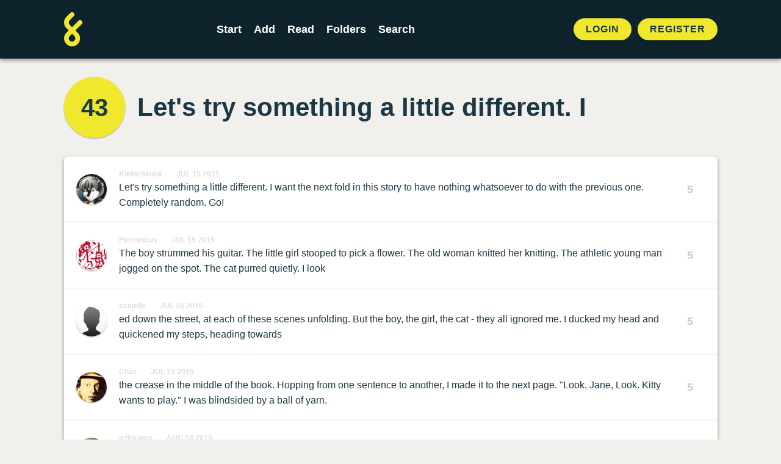

--- FILE ---
content_type: text/html; charset=UTF-8
request_url: https://foldingstory.com/s/xgk0j
body_size: 5070
content:
<!DOCTYPE html>
<html lang="en">
    <head>
        <meta charset="utf-8">
        <meta name="csrf-token" content="O5cwKVHcavA2mJJDEwqjni4ZZtzLe1lIdil9YDsf">
        <meta name="viewport" content="maximum-scale=1, initial-scale=1">

        <title>Let&#039;s try something a little different. I | FoldingStory</title>
        <meta name="description" content="Let&#039;s try something a little different. I want the next fold in this story to have nothing whatsoever to do with the previous one. Completely random. Go!">


        <!-- Open Graph / Facebook -->
        <meta property="og:type" content="website">
        <meta property="og:url" content="https://foldingstory.com/s/xgk0j">
        <meta property="og:title" content="Let&#039;s try something a little different. I | FoldingStory">
        <meta property="og:description" content="Let&#039;s try something a little different. I want the next fold in this story to have nothing whatsoever to do with the previous one. Completely random. Go!">
        <meta property="og:image" content="https://foldingstory.com/foldingstory-social-banner.png">

        <!-- Twitter -->
        <meta property="twitter:card" content="summary_large_image">
        <meta property="twitter:url" content="https://foldingstory.com/s/xgk0j">
        <meta property="twitter:title" content="Let&#039;s try something a little different. I | FoldingStory">
        <meta property="twitter:description" content="Let&#039;s try something a little different. I want the next fold in this story to have nothing whatsoever to do with the previous one. Completely random. Go!">
        <meta property="twitter:image" content="https://foldingstory.com/foldingstory-social-banner.png">

        <link rel="manifest" href="https://foldingstory.com/manifest.json">
        <link rel="icon" href="https://foldingstory.com/foldingstory-icon.png" sizes="32x32"/>
        <link rel="icon" href="https://foldingstory.com/foldingstory-icon.png" sizes="192x192"/>
        <link rel="apple-touch-icon" href="https://foldingstory.com/foldingstory-icon.png"/>
        <meta name="msapplication-TileImage" content="https://foldingstory.com/foldingstory-icon.png"/>

        <!-- Fonts -->
    	<script src="https://kit.fontawesome.com/fb7291c220.js" crossorigin="anonymous"></script>

        <!-- CSS -->
        <link href="/css/app.css" rel="stylesheet">
        <link href="/css/guest.css" rel="stylesheet">
        <style >[wire\:loading], [wire\:loading\.delay], [wire\:loading\.inline-block], [wire\:loading\.inline], [wire\:loading\.block], [wire\:loading\.flex], [wire\:loading\.table], [wire\:loading\.grid], [wire\:loading\.inline-flex] {display: none;}[wire\:loading\.delay\.shortest], [wire\:loading\.delay\.shorter], [wire\:loading\.delay\.short], [wire\:loading\.delay\.long], [wire\:loading\.delay\.longer], [wire\:loading\.delay\.longest] {display:none;}[wire\:offline] {display: none;}[wire\:dirty]:not(textarea):not(input):not(select) {display: none;}input:-webkit-autofill, select:-webkit-autofill, textarea:-webkit-autofill {animation-duration: 50000s;animation-name: livewireautofill;}@keyframes livewireautofill { from {} }</style>

        <!-- Scripts -->
        
        <!-- Google tag (gtag.js) -->
        <script async src="https://www.googletagmanager.com/gtag/js?id=G-QP7J6NG83B"></script>
        <script>
          window.dataLayer = window.dataLayer || [];
          function gtag(){dataLayer.push(arguments);}
          gtag('js', new Date());

          gtag('config', 'G-QP7J6NG83B');
        </script>

    </head>
    <body class="finished-story">

        <!-- Navigation -->
        <header class="header">
            <div class="container">
    <nav class="header__navigation">
                <a href="javascript:history.back()" class="back"><i class="fa-solid fa-arrow-left"></i></a>
        
                <a class="header__logo" href="/">
            <img src="/foldingstory-icon.svg" alt="FoldingStory Logo" width="30" height="56" />
        </a>
        
        <div class="header__menu">
            <ul>
                <li ><a href="/start/" aria-label="Start a new FoldingStory">Start</a></li>
                <li ><a href="/add/" aria-label="Add to an open FoldingStory">Add</a></li>
                <li ><a href="/read/" aria-label="Read a finished FoldingStory">Read</a></li>
                <li ><a href="/leaderboard/" aria-label="View the best folders">Folders</a></li>
                <li ><a href="/search/" aria-label="Search for a FoldingStory">Search</a></li>
            </ul>
        </div>

                <aside class="header__tools">
            <ul class="header__tools__authentication">
                <li><a href="/login/">Login</a></li>
                <li><a href="/register/">Register</a></li>
            </ul>
        </aside>
            </nav>
</div>

<div class="fixednav">
    <ul>
        <li><a href="/dashboard/" aria-label="Dashboard"> <i class="fa-regular fa-house"></i> </a></li>
        <li><a href="/start/" aria-label="Start a new FoldingStory"> <i class="fa-regular fa-circle-plus"></i>  </a></li>
        <li><a href="/add/" aria-label="Add to an open FoldingStory"> <i class="fa-regular fa-layer-plus"></i>  </a></li>
        <li><a href="/read/" aria-label="Read a finished FoldingStory"> <i class="fa-regular fa-book-open-reader"></i>  </a></li>
        <li><a href="/leaderboard/" aria-label="View the best folders"> <i class="fa-regular fa-ranking-star"></i>  </a></li>
    </ul>
</div>
        </header>

        <!-- Main Content -->
        <main class="main">
            
<div class="container mx-auto">

		
	<div class="finished-story__title">

		<div wire:id="IVNPwD98TxiXfoKSbZPm" wire:initial-data="{&quot;fingerprint&quot;:{&quot;id&quot;:&quot;IVNPwD98TxiXfoKSbZPm&quot;,&quot;name&quot;:&quot;story-score&quot;,&quot;locale&quot;:&quot;en&quot;,&quot;path&quot;:&quot;s\/xgk0j&quot;,&quot;method&quot;:&quot;GET&quot;,&quot;v&quot;:&quot;acj&quot;},&quot;effects&quot;:{&quot;listeners&quot;:[&quot;updateStoryScore&quot;]},&quot;serverMemo&quot;:{&quot;children&quot;:[],&quot;errors&quot;:[],&quot;htmlHash&quot;:&quot;6f906373&quot;,&quot;data&quot;:{&quot;story&quot;:[],&quot;style&quot;:&quot;folds--separate&quot;},&quot;dataMeta&quot;:{&quot;models&quot;:{&quot;story&quot;:{&quot;class&quot;:&quot;App\\Models\\Story&quot;,&quot;id&quot;:10639,&quot;relations&quot;:[&quot;folds&quot;,&quot;folds.author&quot;,&quot;comments&quot;],&quot;connection&quot;:&quot;mysql&quot;,&quot;collectionClass&quot;:null}}},&quot;checksum&quot;:&quot;c480e726e57b27eb01c5877f029a98a1f1d4e2e328e90f4ebd21a8ac67893e76&quot;}}">
    <div id="story-score" class="finished-story__score">
                    <a href="/s/xgk0j/full">43</a>
            </div>
</div>

<!-- Livewire Component wire-end:IVNPwD98TxiXfoKSbZPm -->
		<h1>Let&#039;s try something a little different. I</h1>

	</div>

	<div class="finished-story__folds">

		<ul class="folds folds--separate">
		             			<li class="fold " id="xgk0j">
				<div class="user__photo standard">
					<a href="/u/KieferSkunk">
						<img src="/storage/profiles/photo_2865.png" width="50" height="50" alt="Avatar" />
					</a>
				</div>

				<div class="fold__text">
                    <div class="fold__meta">
                        <span class="fold__author"><a href="/u/KieferSkunk">KieferSkunk</a></span>
                        <span class="fold__date"><a href="/s/xgk0j/xgk0j">Jul 15 2015</a></span>
					                        </div>
                    <p>Let&#039;s try something a little different. I want the next fold in this story to have nothing whatsoever to do with the previous one. Completely random. Go!</p>
				</div>

				
								<div class="fold__score">
					<div class="votes">
						<span class="score">5</span>
					</div>
				</div>
							</li>
            
		            			<li class="fold " id="9aiffl">
				<div class="user__photo standard">
					<a href="/u/Perronicus">
						<img src="/storage/profiles/photo_5184.jpg" width="50" height="50" alt="Avatar" />
					</a>
				</div>

				<div class="fold__text">
                    <div class="fold__meta">
                        <span class="fold__author"><a href="/u/Perronicus">Perronicus</a></span>
                        <span class="fold__date"><a href="/s/xgk0j/9aiffl">Jul 15 2015</a></span>
					                        </div>
                    <p>The boy strummed his guitar. The little girl stooped to pick a flower. The old woman knitted her knitting. The athletic young man jogged on the spot. The cat purred quietly. I look</p>
				</div>

				
								<div class="fold__score">
					<div class="votes">
						<span class="score">5</span>
					</div>
				</div>
							</li>
            
		            			<li class="fold " id="i0n6v8">
				<div class="user__photo standard">
					<a href="/u/scintille">
						<img src="/storage/profiles/avatar.png" width="50" height="50" alt="Avatar" />
					</a>
				</div>

				<div class="fold__text">
                    <div class="fold__meta">
                        <span class="fold__author"><a href="/u/scintille">scintille</a></span>
                        <span class="fold__date"><a href="/s/xgk0j/i0n6v8">Jul 15 2015</a></span>
					                        </div>
                    <p>ed down the street, at each of these scenes unfolding.  But the boy, the girl, the cat - they all ignored me.  I ducked my head and quickened my steps, heading towards</p>
				</div>

				
								<div class="fold__score">
					<div class="votes">
						<span class="score">5</span>
					</div>
				</div>
							</li>
            
		            			<li class="fold " id="uwzx0k">
				<div class="user__photo standard">
					<a href="/u/Chaz">
						<img src="/storage/profiles/photo_1026.jpg" width="50" height="50" alt="Avatar" />
					</a>
				</div>

				<div class="fold__text">
                    <div class="fold__meta">
                        <span class="fold__author"><a href="/u/Chaz">Chaz</a></span>
                        <span class="fold__date"><a href="/s/xgk0j/uwzx0k">Jul 15 2015</a></span>
					                        </div>
                    <p>the crease in the middle of the book. Hopping from one sentence to another, I made it to the next page. &quot;Look, Jane, Look. Kitty wants to play.&quot; I was blindsided by a ball of yarn.</p>
				</div>

				
								<div class="fold__score">
					<div class="votes">
						<span class="score">5</span>
					</div>
				</div>
							</li>
            
		            			<li class="fold " id="yxmq9p">
				<div class="user__photo standard">
					<a href="/u/jefforama">
						<img src="/storage/profiles/photo_3881.jpg" width="50" height="50" alt="Avatar" />
					</a>
				</div>

				<div class="fold__text">
                    <div class="fold__meta">
                        <span class="fold__author"><a href="/u/jefforama">jefforama</a></span>
                        <span class="fold__date"><a href="/s/xgk0j/yxmq9p">Aug 18 2015</a></span>
					                        </div>
                    <p>But then Dick showed up. Dick didn&#039;t like me. Dick was a dick, but somehow Jane couldn&#039;t see the truth. &quot;Play with Kitty, Dick! Play, Dick, play!&quot; My ears went back &amp; I spat</p>
				</div>

				
								<div class="fold__score">
					<div class="votes">
						<span class="score">4</span>
					</div>
				</div>
							</li>
            
		            			<li class="fold " id="w77oot">
				<div class="user__photo standard">
					<a href="/u/foldmeonce">
						<img src="/storage/profiles/photo_3353.jpg" width="50" height="50" alt="Avatar" />
					</a>
				</div>

				<div class="fold__text">
                    <div class="fold__meta">
                        <span class="fold__author"><a href="/u/foldmeonce">foldmeonce</a></span>
                        <span class="fold__date"><a href="/s/xgk0j/w77oot">Aug 18 2015</a></span>
					                        </div>
                    <p>as a warning: &quot;Kitty&#039;s not in the mood. Let me be.&quot; Dick headed outside. Jane looked out the window and spotted Dick with one of our neighbors, Mr. Thistlenuts.</p>
				</div>

				
								<div class="fold__score">
					<div class="votes">
						<span class="score">3</span>
					</div>
				</div>
							</li>
            
		            			<li class="fold " id="4o42zq">
				<div class="user__photo standard">
					<a href="/u/PurpleProf">
						<img src="/storage/profiles/photo_2965.gif" width="50" height="50" alt="Avatar" />
					</a>
				</div>

				<div class="fold__text">
                    <div class="fold__meta">
                        <span class="fold__author"><a href="/u/PurpleProf">PurpleProf</a></span>
                        <span class="fold__date"><a href="/s/xgk0j/4o42zq">Aug 18 2015</a></span>
					                        </div>
                    <p>&quot;Hey there, Thistlenuts!&quot; Dick called. Mr. Thistlenuts nodded briefly &amp; resumed raking his yard. &quot;Wonder what got into his shorts?&quot; Dick thought. &quot;Yoo-hoo!&quot; Marta Appletits waved</p>
				</div>

				
								<div class="fold__score">
					<div class="votes">
						<span class="score">3</span>
					</div>
				</div>
							</li>
            
		            			<li class="fold " id="arvtei">
				<div class="user__photo standard">
					<a href="/u/SlimWhitman">
						<img src="/storage/profiles/photo_835.png" width="50" height="50" alt="Avatar" />
					</a>
				</div>

				<div class="fold__text">
                    <div class="fold__meta">
                        <span class="fold__author"><a href="/u/SlimWhitman">SlimWhitman</a></span>
                        <span class="fold__date"><a href="/s/xgk0j/arvtei">Jan 03 2016</a></span>
					                        </div>
                    <p>from the lawn on the other side.  Luke Thistlenuts rolled his eyes. How the hell did he end up living between Dick Forsky &amp; Marta Appletits on Peachbottom Lane? He ignored them &amp;</p>
				</div>

				
								<div class="fold__score">
					<div class="votes">
						<span class="score">4</span>
					</div>
				</div>
							</li>
            
		            			<li class="fold " id="umnbrf">
				<div class="user__photo standard">
					<a href="/u/hamstak">
						<img src="/storage/profiles/photo_3844.jpg" width="50" height="50" alt="Avatar" />
					</a>
				</div>

				<div class="fold__text">
                    <div class="fold__meta">
                        <span class="fold__author"><a href="/u/hamstak">hamstak</a></span>
                        <span class="fold__date"><a href="/s/xgk0j/umnbrf">Jan 04 2016</a></span>
					                        </div>
                    <p>fell to his knees &amp; begun to dig in the strip of lawn separating the street from the sidewalk. Perhaps in this slender strip of neutral estate he would find the key to his rampant</p>
				</div>

				
								<div class="fold__score">
					<div class="votes">
						<span class="score">5</span>
					</div>
				</div>
							</li>
            
		            			<li class="fold " id="pyi18f">
				<div class="user__photo standard">
					<a href="/u/bearshoes84">
						<img src="/storage/profiles/photo_6342.jpg" width="50" height="50" alt="Avatar" />
					</a>
				</div>

				<div class="fold__text">
                    <div class="fold__meta">
                        <span class="fold__author"><a href="/u/bearshoes84">bearshoes84</a></span>
                        <span class="fold__date"><a href="/s/xgk0j/pyi18f">Jan 04 2016</a></span>
					                        </div>
                    <p>ly horny neighborhood.  &quot;Just as I suspected!&quot;  He cried.  &quot;A buried line of liquid Viagra piping in with the city water.&quot;  Turning the shut-off valve (mostly) off, he exhaled.</p>
				</div>

				
								<div class="fold__score">
					<div class="votes">
						<span class="score">4</span>
					</div>
				</div>
							</li>
            
				</ul>
	</div>

	<dl class="finished-story__dates">

		<div class="started">
			<dt>Started</dt>
			<dd>
				2015-07-15 02:39:43
			</dd>
		</div>

        
		<div class="finished">
						<dt>Finished</dt>
			<dd>
				2016-01-04 08:51:33
			</dd>
					</div>

	</dl>

</div>

<section class="finished-story__comments">

	<div class="container mx-auto">

		<h2>6 Comments</h2>
		<ol class="comments">
											 <li class="comment" id="comment-5799">
				 	<span class="comment__box">
				 		<div class="user__photo standard">
					  		<a href="/u/SlimWhitman">
				 				<img src="/storage/profiles/photo_835.png" width="50" height="50" alt="Avatar" />
					  		</a>
				 		</div>
				 		<div class="comment__text">
					  		<h3><span class="comment__author"><a href="/u/SlimWhitman">SlimWhitman</a></span> <span class="comment__date">Jan 06 2016 @ 08:13</span></h3>
					  		<p>Huh, who would of thought what was beneath the surface of that seemingly bland society inhabted by reading primers?</p>
					  	</div>
				 	</span>
				 </li>
								 <li class="comment" id="comment-5801">
				 	<span class="comment__box">
				 		<div class="user__photo standard">
					  		<a href="/u/SlimWhitman">
				 				<img src="/storage/profiles/photo_835.png" width="50" height="50" alt="Avatar" />
					  		</a>
				 		</div>
				 		<div class="comment__text">
					  		<h3><span class="comment__author"><a href="/u/SlimWhitman">SlimWhitman</a></span> <span class="comment__date">Jan 07 2016 @ 01:55</span></h3>
					  		<p>Well that doesn't make much sense. I'll just try to imagine a society of fimsy drably written booklets walking around  a  suburb of school desks.</p>
					  	</div>
				 	</span>
				 </li>
								 <li class="comment" id="comment-5802">
				 	<span class="comment__box">
				 		<div class="user__photo standard">
					  		<a href="/u/SlimWhitman">
				 				<img src="/storage/profiles/photo_835.png" width="50" height="50" alt="Avatar" />
					  		</a>
				 		</div>
				 		<div class="comment__text">
					  		<h3><span class="comment__author"><a href="/u/SlimWhitman">SlimWhitman</a></span> <span class="comment__date">Jan 07 2016 @ 01:58</span></h3>
					  		<p>... and since I am the only one commenting on this choice story (when I'm not commenting on my comments) I'll point the uninitiated to this :
<a href="http://foldingstory.com/cznlb/">http://foldingstory.com/cznlb/</a>
or is everyone initiated already?</p>
					  	</div>
				 	</span>
				 </li>
								 <li class="comment" id="comment-5803">
				 	<span class="comment__box">
				 		<div class="user__photo standard">
					  		<a href="/u/bearshoes84">
				 				<img src="/storage/profiles/photo_6342.jpg" width="50" height="50" alt="Avatar" />
					  		</a>
				 		</div>
				 		<div class="comment__text">
					  		<h3><span class="comment__author"><a href="/u/bearshoes84">bearshoes84</a></span> <span class="comment__date">Jan 07 2016 @ 02:02</span></h3>
					  		<p>I can picture it easily enough.  They shuffle glumly from place to place, seeing the same covers - the only novelty they can show each other is their "ink", the margin notes and dirty pictures students left behind.  (Except for that one biology textbook running around with a Playboy tucked inside...)</p>
					  	</div>
				 	</span>
				 </li>
								 <li class="comment" id="comment-5804">
				 	<span class="comment__box">
				 		<div class="user__photo standard">
					  		<a href="/u/bearshoes84">
				 				<img src="/storage/profiles/photo_6342.jpg" width="50" height="50" alt="Avatar" />
					  		</a>
				 		</div>
				 		<div class="comment__text">
					  		<h3><span class="comment__author"><a href="/u/bearshoes84">bearshoes84</a></span> <span class="comment__date">Jan 07 2016 @ 02:03</span></h3>
					  		<p>Initiated? I am now!</p>
					  	</div>
				 	</span>
				 </li>
								 <li class="comment" id="comment-5805">
				 	<span class="comment__box">
				 		<div class="user__photo standard">
					  		<a href="/u/foldmeonce">
				 				<img src="/storage/profiles/photo_3353.jpg" width="50" height="50" alt="Avatar" />
					  		</a>
				 		</div>
				 		<div class="comment__text">
					  		<h3><span class="comment__author"><a href="/u/foldmeonce">foldmeonce</a></span> <span class="comment__date">Jan 07 2016 @ 04:53</span></h3>
					  		<p>Never judge a booklet by its cover!</p>
					  	</div>
				 	</span>
				 </li>
									</ol>

		
		        <div class="comments__guest">
            <p>Want to leave a comment?</p>
            <a href="/register/" class="button button--primary button--pill">Sign up!</a>
		</div>
        	</div>

</section>
        </main>

        <!-- Footer -->
        <footer class="footer">
            <ul class="legal">
    <li><a href="/help">Help</a></li>
    <li><a href="/rules">Rules</a></li>
    <li><a href="/privacy">Privacy</a></li>
    <li><a href="/terms">Terms</a></li>
</ul>

<p>&copy; 2010 – 2026 FoldingStory | The Group Storytelling Game</p>

<p><a href="mailto:feedback@foldingstory.com">Questions? Comments? Let us know.</a></p>

<p><a href="https://discord.gg/CWNXmn574M" target="_blank" title="Join the FoldingStory Discord"><i class="fa-brands fa-discord fa-2x" aria-label="Discord"></i></a> <a href="https://twitter.com/foldingstory" target="_blank" title="Follow us on Twitter!"><i class="fa-brands fa-twitter fa-2x" aria-label="Twitter"></i></a></p>
        </footer>

        <!-- JavaScript -->
        <script src="/livewire/livewire.js?id=de3fca26689cb5a39af4" data-turbo-eval="false" data-turbolinks-eval="false" ></script><script data-turbo-eval="false" data-turbolinks-eval="false" >window.livewire = new Livewire();window.Livewire = window.livewire;window.livewire_app_url = '';window.livewire_token = 'O5cwKVHcavA2mJJDEwqjni4ZZtzLe1lIdil9YDsf';window.deferLoadingAlpine = function (callback) {window.addEventListener('livewire:load', function () {callback();});};let started = false;window.addEventListener('alpine:initializing', function () {if (! started) {window.livewire.start();started = true;}});document.addEventListener("DOMContentLoaded", function () {if (! started) {window.livewire.start();started = true;}});</script>
        <script src="/js/app.js"></script>
    </body>
</html>
